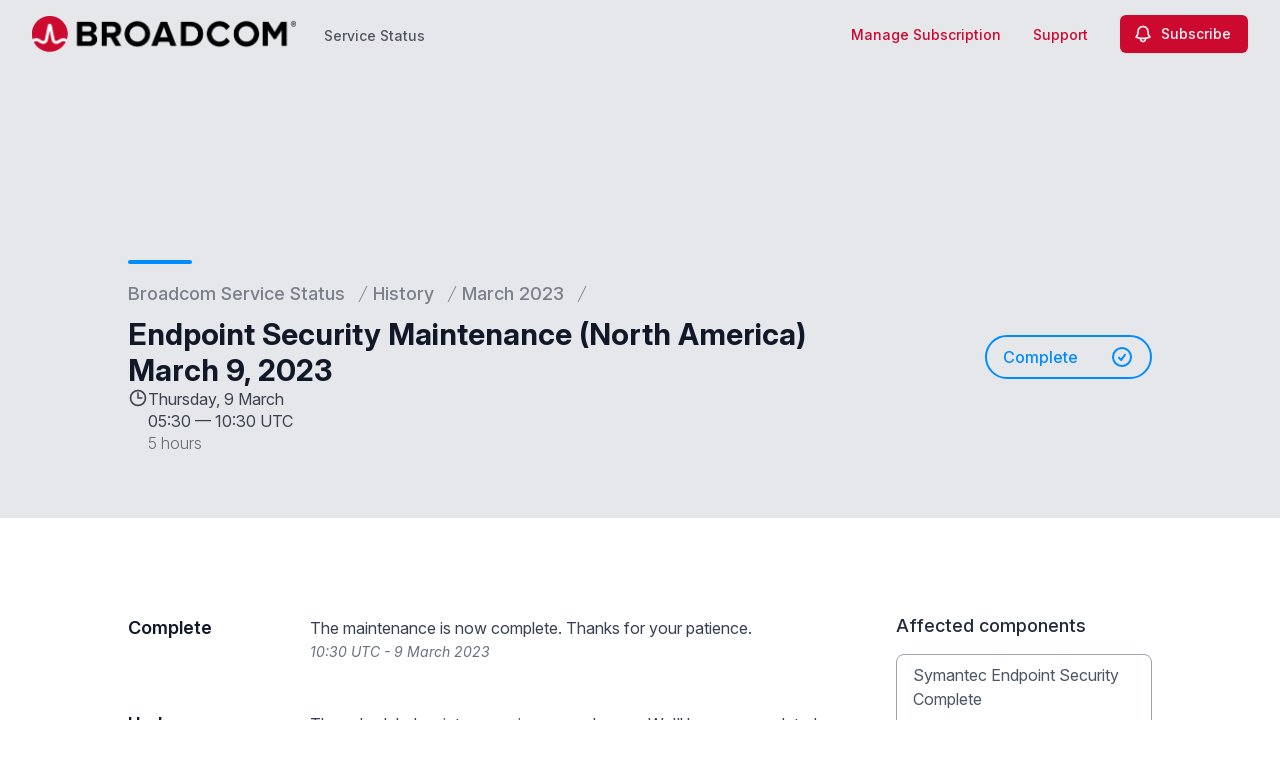

--- FILE ---
content_type: text/html; charset=utf-8
request_url: https://www.google.com/recaptcha/api2/anchor?ar=1&k=6Lc1z5MiAAAAAArBLreBfxilmog9tuu1Eqh2cCNM&co=aHR0cHM6Ly9zdGF0dXMuYnJvYWRjb20uY29tOjQ0Mw..&hl=en&v=PoyoqOPhxBO7pBk68S4YbpHZ&size=invisible&anchor-ms=20000&execute-ms=30000&cb=6yydfw8icij8
body_size: 48566
content:
<!DOCTYPE HTML><html dir="ltr" lang="en"><head><meta http-equiv="Content-Type" content="text/html; charset=UTF-8">
<meta http-equiv="X-UA-Compatible" content="IE=edge">
<title>reCAPTCHA</title>
<style type="text/css">
/* cyrillic-ext */
@font-face {
  font-family: 'Roboto';
  font-style: normal;
  font-weight: 400;
  font-stretch: 100%;
  src: url(//fonts.gstatic.com/s/roboto/v48/KFO7CnqEu92Fr1ME7kSn66aGLdTylUAMa3GUBHMdazTgWw.woff2) format('woff2');
  unicode-range: U+0460-052F, U+1C80-1C8A, U+20B4, U+2DE0-2DFF, U+A640-A69F, U+FE2E-FE2F;
}
/* cyrillic */
@font-face {
  font-family: 'Roboto';
  font-style: normal;
  font-weight: 400;
  font-stretch: 100%;
  src: url(//fonts.gstatic.com/s/roboto/v48/KFO7CnqEu92Fr1ME7kSn66aGLdTylUAMa3iUBHMdazTgWw.woff2) format('woff2');
  unicode-range: U+0301, U+0400-045F, U+0490-0491, U+04B0-04B1, U+2116;
}
/* greek-ext */
@font-face {
  font-family: 'Roboto';
  font-style: normal;
  font-weight: 400;
  font-stretch: 100%;
  src: url(//fonts.gstatic.com/s/roboto/v48/KFO7CnqEu92Fr1ME7kSn66aGLdTylUAMa3CUBHMdazTgWw.woff2) format('woff2');
  unicode-range: U+1F00-1FFF;
}
/* greek */
@font-face {
  font-family: 'Roboto';
  font-style: normal;
  font-weight: 400;
  font-stretch: 100%;
  src: url(//fonts.gstatic.com/s/roboto/v48/KFO7CnqEu92Fr1ME7kSn66aGLdTylUAMa3-UBHMdazTgWw.woff2) format('woff2');
  unicode-range: U+0370-0377, U+037A-037F, U+0384-038A, U+038C, U+038E-03A1, U+03A3-03FF;
}
/* math */
@font-face {
  font-family: 'Roboto';
  font-style: normal;
  font-weight: 400;
  font-stretch: 100%;
  src: url(//fonts.gstatic.com/s/roboto/v48/KFO7CnqEu92Fr1ME7kSn66aGLdTylUAMawCUBHMdazTgWw.woff2) format('woff2');
  unicode-range: U+0302-0303, U+0305, U+0307-0308, U+0310, U+0312, U+0315, U+031A, U+0326-0327, U+032C, U+032F-0330, U+0332-0333, U+0338, U+033A, U+0346, U+034D, U+0391-03A1, U+03A3-03A9, U+03B1-03C9, U+03D1, U+03D5-03D6, U+03F0-03F1, U+03F4-03F5, U+2016-2017, U+2034-2038, U+203C, U+2040, U+2043, U+2047, U+2050, U+2057, U+205F, U+2070-2071, U+2074-208E, U+2090-209C, U+20D0-20DC, U+20E1, U+20E5-20EF, U+2100-2112, U+2114-2115, U+2117-2121, U+2123-214F, U+2190, U+2192, U+2194-21AE, U+21B0-21E5, U+21F1-21F2, U+21F4-2211, U+2213-2214, U+2216-22FF, U+2308-230B, U+2310, U+2319, U+231C-2321, U+2336-237A, U+237C, U+2395, U+239B-23B7, U+23D0, U+23DC-23E1, U+2474-2475, U+25AF, U+25B3, U+25B7, U+25BD, U+25C1, U+25CA, U+25CC, U+25FB, U+266D-266F, U+27C0-27FF, U+2900-2AFF, U+2B0E-2B11, U+2B30-2B4C, U+2BFE, U+3030, U+FF5B, U+FF5D, U+1D400-1D7FF, U+1EE00-1EEFF;
}
/* symbols */
@font-face {
  font-family: 'Roboto';
  font-style: normal;
  font-weight: 400;
  font-stretch: 100%;
  src: url(//fonts.gstatic.com/s/roboto/v48/KFO7CnqEu92Fr1ME7kSn66aGLdTylUAMaxKUBHMdazTgWw.woff2) format('woff2');
  unicode-range: U+0001-000C, U+000E-001F, U+007F-009F, U+20DD-20E0, U+20E2-20E4, U+2150-218F, U+2190, U+2192, U+2194-2199, U+21AF, U+21E6-21F0, U+21F3, U+2218-2219, U+2299, U+22C4-22C6, U+2300-243F, U+2440-244A, U+2460-24FF, U+25A0-27BF, U+2800-28FF, U+2921-2922, U+2981, U+29BF, U+29EB, U+2B00-2BFF, U+4DC0-4DFF, U+FFF9-FFFB, U+10140-1018E, U+10190-1019C, U+101A0, U+101D0-101FD, U+102E0-102FB, U+10E60-10E7E, U+1D2C0-1D2D3, U+1D2E0-1D37F, U+1F000-1F0FF, U+1F100-1F1AD, U+1F1E6-1F1FF, U+1F30D-1F30F, U+1F315, U+1F31C, U+1F31E, U+1F320-1F32C, U+1F336, U+1F378, U+1F37D, U+1F382, U+1F393-1F39F, U+1F3A7-1F3A8, U+1F3AC-1F3AF, U+1F3C2, U+1F3C4-1F3C6, U+1F3CA-1F3CE, U+1F3D4-1F3E0, U+1F3ED, U+1F3F1-1F3F3, U+1F3F5-1F3F7, U+1F408, U+1F415, U+1F41F, U+1F426, U+1F43F, U+1F441-1F442, U+1F444, U+1F446-1F449, U+1F44C-1F44E, U+1F453, U+1F46A, U+1F47D, U+1F4A3, U+1F4B0, U+1F4B3, U+1F4B9, U+1F4BB, U+1F4BF, U+1F4C8-1F4CB, U+1F4D6, U+1F4DA, U+1F4DF, U+1F4E3-1F4E6, U+1F4EA-1F4ED, U+1F4F7, U+1F4F9-1F4FB, U+1F4FD-1F4FE, U+1F503, U+1F507-1F50B, U+1F50D, U+1F512-1F513, U+1F53E-1F54A, U+1F54F-1F5FA, U+1F610, U+1F650-1F67F, U+1F687, U+1F68D, U+1F691, U+1F694, U+1F698, U+1F6AD, U+1F6B2, U+1F6B9-1F6BA, U+1F6BC, U+1F6C6-1F6CF, U+1F6D3-1F6D7, U+1F6E0-1F6EA, U+1F6F0-1F6F3, U+1F6F7-1F6FC, U+1F700-1F7FF, U+1F800-1F80B, U+1F810-1F847, U+1F850-1F859, U+1F860-1F887, U+1F890-1F8AD, U+1F8B0-1F8BB, U+1F8C0-1F8C1, U+1F900-1F90B, U+1F93B, U+1F946, U+1F984, U+1F996, U+1F9E9, U+1FA00-1FA6F, U+1FA70-1FA7C, U+1FA80-1FA89, U+1FA8F-1FAC6, U+1FACE-1FADC, U+1FADF-1FAE9, U+1FAF0-1FAF8, U+1FB00-1FBFF;
}
/* vietnamese */
@font-face {
  font-family: 'Roboto';
  font-style: normal;
  font-weight: 400;
  font-stretch: 100%;
  src: url(//fonts.gstatic.com/s/roboto/v48/KFO7CnqEu92Fr1ME7kSn66aGLdTylUAMa3OUBHMdazTgWw.woff2) format('woff2');
  unicode-range: U+0102-0103, U+0110-0111, U+0128-0129, U+0168-0169, U+01A0-01A1, U+01AF-01B0, U+0300-0301, U+0303-0304, U+0308-0309, U+0323, U+0329, U+1EA0-1EF9, U+20AB;
}
/* latin-ext */
@font-face {
  font-family: 'Roboto';
  font-style: normal;
  font-weight: 400;
  font-stretch: 100%;
  src: url(//fonts.gstatic.com/s/roboto/v48/KFO7CnqEu92Fr1ME7kSn66aGLdTylUAMa3KUBHMdazTgWw.woff2) format('woff2');
  unicode-range: U+0100-02BA, U+02BD-02C5, U+02C7-02CC, U+02CE-02D7, U+02DD-02FF, U+0304, U+0308, U+0329, U+1D00-1DBF, U+1E00-1E9F, U+1EF2-1EFF, U+2020, U+20A0-20AB, U+20AD-20C0, U+2113, U+2C60-2C7F, U+A720-A7FF;
}
/* latin */
@font-face {
  font-family: 'Roboto';
  font-style: normal;
  font-weight: 400;
  font-stretch: 100%;
  src: url(//fonts.gstatic.com/s/roboto/v48/KFO7CnqEu92Fr1ME7kSn66aGLdTylUAMa3yUBHMdazQ.woff2) format('woff2');
  unicode-range: U+0000-00FF, U+0131, U+0152-0153, U+02BB-02BC, U+02C6, U+02DA, U+02DC, U+0304, U+0308, U+0329, U+2000-206F, U+20AC, U+2122, U+2191, U+2193, U+2212, U+2215, U+FEFF, U+FFFD;
}
/* cyrillic-ext */
@font-face {
  font-family: 'Roboto';
  font-style: normal;
  font-weight: 500;
  font-stretch: 100%;
  src: url(//fonts.gstatic.com/s/roboto/v48/KFO7CnqEu92Fr1ME7kSn66aGLdTylUAMa3GUBHMdazTgWw.woff2) format('woff2');
  unicode-range: U+0460-052F, U+1C80-1C8A, U+20B4, U+2DE0-2DFF, U+A640-A69F, U+FE2E-FE2F;
}
/* cyrillic */
@font-face {
  font-family: 'Roboto';
  font-style: normal;
  font-weight: 500;
  font-stretch: 100%;
  src: url(//fonts.gstatic.com/s/roboto/v48/KFO7CnqEu92Fr1ME7kSn66aGLdTylUAMa3iUBHMdazTgWw.woff2) format('woff2');
  unicode-range: U+0301, U+0400-045F, U+0490-0491, U+04B0-04B1, U+2116;
}
/* greek-ext */
@font-face {
  font-family: 'Roboto';
  font-style: normal;
  font-weight: 500;
  font-stretch: 100%;
  src: url(//fonts.gstatic.com/s/roboto/v48/KFO7CnqEu92Fr1ME7kSn66aGLdTylUAMa3CUBHMdazTgWw.woff2) format('woff2');
  unicode-range: U+1F00-1FFF;
}
/* greek */
@font-face {
  font-family: 'Roboto';
  font-style: normal;
  font-weight: 500;
  font-stretch: 100%;
  src: url(//fonts.gstatic.com/s/roboto/v48/KFO7CnqEu92Fr1ME7kSn66aGLdTylUAMa3-UBHMdazTgWw.woff2) format('woff2');
  unicode-range: U+0370-0377, U+037A-037F, U+0384-038A, U+038C, U+038E-03A1, U+03A3-03FF;
}
/* math */
@font-face {
  font-family: 'Roboto';
  font-style: normal;
  font-weight: 500;
  font-stretch: 100%;
  src: url(//fonts.gstatic.com/s/roboto/v48/KFO7CnqEu92Fr1ME7kSn66aGLdTylUAMawCUBHMdazTgWw.woff2) format('woff2');
  unicode-range: U+0302-0303, U+0305, U+0307-0308, U+0310, U+0312, U+0315, U+031A, U+0326-0327, U+032C, U+032F-0330, U+0332-0333, U+0338, U+033A, U+0346, U+034D, U+0391-03A1, U+03A3-03A9, U+03B1-03C9, U+03D1, U+03D5-03D6, U+03F0-03F1, U+03F4-03F5, U+2016-2017, U+2034-2038, U+203C, U+2040, U+2043, U+2047, U+2050, U+2057, U+205F, U+2070-2071, U+2074-208E, U+2090-209C, U+20D0-20DC, U+20E1, U+20E5-20EF, U+2100-2112, U+2114-2115, U+2117-2121, U+2123-214F, U+2190, U+2192, U+2194-21AE, U+21B0-21E5, U+21F1-21F2, U+21F4-2211, U+2213-2214, U+2216-22FF, U+2308-230B, U+2310, U+2319, U+231C-2321, U+2336-237A, U+237C, U+2395, U+239B-23B7, U+23D0, U+23DC-23E1, U+2474-2475, U+25AF, U+25B3, U+25B7, U+25BD, U+25C1, U+25CA, U+25CC, U+25FB, U+266D-266F, U+27C0-27FF, U+2900-2AFF, U+2B0E-2B11, U+2B30-2B4C, U+2BFE, U+3030, U+FF5B, U+FF5D, U+1D400-1D7FF, U+1EE00-1EEFF;
}
/* symbols */
@font-face {
  font-family: 'Roboto';
  font-style: normal;
  font-weight: 500;
  font-stretch: 100%;
  src: url(//fonts.gstatic.com/s/roboto/v48/KFO7CnqEu92Fr1ME7kSn66aGLdTylUAMaxKUBHMdazTgWw.woff2) format('woff2');
  unicode-range: U+0001-000C, U+000E-001F, U+007F-009F, U+20DD-20E0, U+20E2-20E4, U+2150-218F, U+2190, U+2192, U+2194-2199, U+21AF, U+21E6-21F0, U+21F3, U+2218-2219, U+2299, U+22C4-22C6, U+2300-243F, U+2440-244A, U+2460-24FF, U+25A0-27BF, U+2800-28FF, U+2921-2922, U+2981, U+29BF, U+29EB, U+2B00-2BFF, U+4DC0-4DFF, U+FFF9-FFFB, U+10140-1018E, U+10190-1019C, U+101A0, U+101D0-101FD, U+102E0-102FB, U+10E60-10E7E, U+1D2C0-1D2D3, U+1D2E0-1D37F, U+1F000-1F0FF, U+1F100-1F1AD, U+1F1E6-1F1FF, U+1F30D-1F30F, U+1F315, U+1F31C, U+1F31E, U+1F320-1F32C, U+1F336, U+1F378, U+1F37D, U+1F382, U+1F393-1F39F, U+1F3A7-1F3A8, U+1F3AC-1F3AF, U+1F3C2, U+1F3C4-1F3C6, U+1F3CA-1F3CE, U+1F3D4-1F3E0, U+1F3ED, U+1F3F1-1F3F3, U+1F3F5-1F3F7, U+1F408, U+1F415, U+1F41F, U+1F426, U+1F43F, U+1F441-1F442, U+1F444, U+1F446-1F449, U+1F44C-1F44E, U+1F453, U+1F46A, U+1F47D, U+1F4A3, U+1F4B0, U+1F4B3, U+1F4B9, U+1F4BB, U+1F4BF, U+1F4C8-1F4CB, U+1F4D6, U+1F4DA, U+1F4DF, U+1F4E3-1F4E6, U+1F4EA-1F4ED, U+1F4F7, U+1F4F9-1F4FB, U+1F4FD-1F4FE, U+1F503, U+1F507-1F50B, U+1F50D, U+1F512-1F513, U+1F53E-1F54A, U+1F54F-1F5FA, U+1F610, U+1F650-1F67F, U+1F687, U+1F68D, U+1F691, U+1F694, U+1F698, U+1F6AD, U+1F6B2, U+1F6B9-1F6BA, U+1F6BC, U+1F6C6-1F6CF, U+1F6D3-1F6D7, U+1F6E0-1F6EA, U+1F6F0-1F6F3, U+1F6F7-1F6FC, U+1F700-1F7FF, U+1F800-1F80B, U+1F810-1F847, U+1F850-1F859, U+1F860-1F887, U+1F890-1F8AD, U+1F8B0-1F8BB, U+1F8C0-1F8C1, U+1F900-1F90B, U+1F93B, U+1F946, U+1F984, U+1F996, U+1F9E9, U+1FA00-1FA6F, U+1FA70-1FA7C, U+1FA80-1FA89, U+1FA8F-1FAC6, U+1FACE-1FADC, U+1FADF-1FAE9, U+1FAF0-1FAF8, U+1FB00-1FBFF;
}
/* vietnamese */
@font-face {
  font-family: 'Roboto';
  font-style: normal;
  font-weight: 500;
  font-stretch: 100%;
  src: url(//fonts.gstatic.com/s/roboto/v48/KFO7CnqEu92Fr1ME7kSn66aGLdTylUAMa3OUBHMdazTgWw.woff2) format('woff2');
  unicode-range: U+0102-0103, U+0110-0111, U+0128-0129, U+0168-0169, U+01A0-01A1, U+01AF-01B0, U+0300-0301, U+0303-0304, U+0308-0309, U+0323, U+0329, U+1EA0-1EF9, U+20AB;
}
/* latin-ext */
@font-face {
  font-family: 'Roboto';
  font-style: normal;
  font-weight: 500;
  font-stretch: 100%;
  src: url(//fonts.gstatic.com/s/roboto/v48/KFO7CnqEu92Fr1ME7kSn66aGLdTylUAMa3KUBHMdazTgWw.woff2) format('woff2');
  unicode-range: U+0100-02BA, U+02BD-02C5, U+02C7-02CC, U+02CE-02D7, U+02DD-02FF, U+0304, U+0308, U+0329, U+1D00-1DBF, U+1E00-1E9F, U+1EF2-1EFF, U+2020, U+20A0-20AB, U+20AD-20C0, U+2113, U+2C60-2C7F, U+A720-A7FF;
}
/* latin */
@font-face {
  font-family: 'Roboto';
  font-style: normal;
  font-weight: 500;
  font-stretch: 100%;
  src: url(//fonts.gstatic.com/s/roboto/v48/KFO7CnqEu92Fr1ME7kSn66aGLdTylUAMa3yUBHMdazQ.woff2) format('woff2');
  unicode-range: U+0000-00FF, U+0131, U+0152-0153, U+02BB-02BC, U+02C6, U+02DA, U+02DC, U+0304, U+0308, U+0329, U+2000-206F, U+20AC, U+2122, U+2191, U+2193, U+2212, U+2215, U+FEFF, U+FFFD;
}
/* cyrillic-ext */
@font-face {
  font-family: 'Roboto';
  font-style: normal;
  font-weight: 900;
  font-stretch: 100%;
  src: url(//fonts.gstatic.com/s/roboto/v48/KFO7CnqEu92Fr1ME7kSn66aGLdTylUAMa3GUBHMdazTgWw.woff2) format('woff2');
  unicode-range: U+0460-052F, U+1C80-1C8A, U+20B4, U+2DE0-2DFF, U+A640-A69F, U+FE2E-FE2F;
}
/* cyrillic */
@font-face {
  font-family: 'Roboto';
  font-style: normal;
  font-weight: 900;
  font-stretch: 100%;
  src: url(//fonts.gstatic.com/s/roboto/v48/KFO7CnqEu92Fr1ME7kSn66aGLdTylUAMa3iUBHMdazTgWw.woff2) format('woff2');
  unicode-range: U+0301, U+0400-045F, U+0490-0491, U+04B0-04B1, U+2116;
}
/* greek-ext */
@font-face {
  font-family: 'Roboto';
  font-style: normal;
  font-weight: 900;
  font-stretch: 100%;
  src: url(//fonts.gstatic.com/s/roboto/v48/KFO7CnqEu92Fr1ME7kSn66aGLdTylUAMa3CUBHMdazTgWw.woff2) format('woff2');
  unicode-range: U+1F00-1FFF;
}
/* greek */
@font-face {
  font-family: 'Roboto';
  font-style: normal;
  font-weight: 900;
  font-stretch: 100%;
  src: url(//fonts.gstatic.com/s/roboto/v48/KFO7CnqEu92Fr1ME7kSn66aGLdTylUAMa3-UBHMdazTgWw.woff2) format('woff2');
  unicode-range: U+0370-0377, U+037A-037F, U+0384-038A, U+038C, U+038E-03A1, U+03A3-03FF;
}
/* math */
@font-face {
  font-family: 'Roboto';
  font-style: normal;
  font-weight: 900;
  font-stretch: 100%;
  src: url(//fonts.gstatic.com/s/roboto/v48/KFO7CnqEu92Fr1ME7kSn66aGLdTylUAMawCUBHMdazTgWw.woff2) format('woff2');
  unicode-range: U+0302-0303, U+0305, U+0307-0308, U+0310, U+0312, U+0315, U+031A, U+0326-0327, U+032C, U+032F-0330, U+0332-0333, U+0338, U+033A, U+0346, U+034D, U+0391-03A1, U+03A3-03A9, U+03B1-03C9, U+03D1, U+03D5-03D6, U+03F0-03F1, U+03F4-03F5, U+2016-2017, U+2034-2038, U+203C, U+2040, U+2043, U+2047, U+2050, U+2057, U+205F, U+2070-2071, U+2074-208E, U+2090-209C, U+20D0-20DC, U+20E1, U+20E5-20EF, U+2100-2112, U+2114-2115, U+2117-2121, U+2123-214F, U+2190, U+2192, U+2194-21AE, U+21B0-21E5, U+21F1-21F2, U+21F4-2211, U+2213-2214, U+2216-22FF, U+2308-230B, U+2310, U+2319, U+231C-2321, U+2336-237A, U+237C, U+2395, U+239B-23B7, U+23D0, U+23DC-23E1, U+2474-2475, U+25AF, U+25B3, U+25B7, U+25BD, U+25C1, U+25CA, U+25CC, U+25FB, U+266D-266F, U+27C0-27FF, U+2900-2AFF, U+2B0E-2B11, U+2B30-2B4C, U+2BFE, U+3030, U+FF5B, U+FF5D, U+1D400-1D7FF, U+1EE00-1EEFF;
}
/* symbols */
@font-face {
  font-family: 'Roboto';
  font-style: normal;
  font-weight: 900;
  font-stretch: 100%;
  src: url(//fonts.gstatic.com/s/roboto/v48/KFO7CnqEu92Fr1ME7kSn66aGLdTylUAMaxKUBHMdazTgWw.woff2) format('woff2');
  unicode-range: U+0001-000C, U+000E-001F, U+007F-009F, U+20DD-20E0, U+20E2-20E4, U+2150-218F, U+2190, U+2192, U+2194-2199, U+21AF, U+21E6-21F0, U+21F3, U+2218-2219, U+2299, U+22C4-22C6, U+2300-243F, U+2440-244A, U+2460-24FF, U+25A0-27BF, U+2800-28FF, U+2921-2922, U+2981, U+29BF, U+29EB, U+2B00-2BFF, U+4DC0-4DFF, U+FFF9-FFFB, U+10140-1018E, U+10190-1019C, U+101A0, U+101D0-101FD, U+102E0-102FB, U+10E60-10E7E, U+1D2C0-1D2D3, U+1D2E0-1D37F, U+1F000-1F0FF, U+1F100-1F1AD, U+1F1E6-1F1FF, U+1F30D-1F30F, U+1F315, U+1F31C, U+1F31E, U+1F320-1F32C, U+1F336, U+1F378, U+1F37D, U+1F382, U+1F393-1F39F, U+1F3A7-1F3A8, U+1F3AC-1F3AF, U+1F3C2, U+1F3C4-1F3C6, U+1F3CA-1F3CE, U+1F3D4-1F3E0, U+1F3ED, U+1F3F1-1F3F3, U+1F3F5-1F3F7, U+1F408, U+1F415, U+1F41F, U+1F426, U+1F43F, U+1F441-1F442, U+1F444, U+1F446-1F449, U+1F44C-1F44E, U+1F453, U+1F46A, U+1F47D, U+1F4A3, U+1F4B0, U+1F4B3, U+1F4B9, U+1F4BB, U+1F4BF, U+1F4C8-1F4CB, U+1F4D6, U+1F4DA, U+1F4DF, U+1F4E3-1F4E6, U+1F4EA-1F4ED, U+1F4F7, U+1F4F9-1F4FB, U+1F4FD-1F4FE, U+1F503, U+1F507-1F50B, U+1F50D, U+1F512-1F513, U+1F53E-1F54A, U+1F54F-1F5FA, U+1F610, U+1F650-1F67F, U+1F687, U+1F68D, U+1F691, U+1F694, U+1F698, U+1F6AD, U+1F6B2, U+1F6B9-1F6BA, U+1F6BC, U+1F6C6-1F6CF, U+1F6D3-1F6D7, U+1F6E0-1F6EA, U+1F6F0-1F6F3, U+1F6F7-1F6FC, U+1F700-1F7FF, U+1F800-1F80B, U+1F810-1F847, U+1F850-1F859, U+1F860-1F887, U+1F890-1F8AD, U+1F8B0-1F8BB, U+1F8C0-1F8C1, U+1F900-1F90B, U+1F93B, U+1F946, U+1F984, U+1F996, U+1F9E9, U+1FA00-1FA6F, U+1FA70-1FA7C, U+1FA80-1FA89, U+1FA8F-1FAC6, U+1FACE-1FADC, U+1FADF-1FAE9, U+1FAF0-1FAF8, U+1FB00-1FBFF;
}
/* vietnamese */
@font-face {
  font-family: 'Roboto';
  font-style: normal;
  font-weight: 900;
  font-stretch: 100%;
  src: url(//fonts.gstatic.com/s/roboto/v48/KFO7CnqEu92Fr1ME7kSn66aGLdTylUAMa3OUBHMdazTgWw.woff2) format('woff2');
  unicode-range: U+0102-0103, U+0110-0111, U+0128-0129, U+0168-0169, U+01A0-01A1, U+01AF-01B0, U+0300-0301, U+0303-0304, U+0308-0309, U+0323, U+0329, U+1EA0-1EF9, U+20AB;
}
/* latin-ext */
@font-face {
  font-family: 'Roboto';
  font-style: normal;
  font-weight: 900;
  font-stretch: 100%;
  src: url(//fonts.gstatic.com/s/roboto/v48/KFO7CnqEu92Fr1ME7kSn66aGLdTylUAMa3KUBHMdazTgWw.woff2) format('woff2');
  unicode-range: U+0100-02BA, U+02BD-02C5, U+02C7-02CC, U+02CE-02D7, U+02DD-02FF, U+0304, U+0308, U+0329, U+1D00-1DBF, U+1E00-1E9F, U+1EF2-1EFF, U+2020, U+20A0-20AB, U+20AD-20C0, U+2113, U+2C60-2C7F, U+A720-A7FF;
}
/* latin */
@font-face {
  font-family: 'Roboto';
  font-style: normal;
  font-weight: 900;
  font-stretch: 100%;
  src: url(//fonts.gstatic.com/s/roboto/v48/KFO7CnqEu92Fr1ME7kSn66aGLdTylUAMa3yUBHMdazQ.woff2) format('woff2');
  unicode-range: U+0000-00FF, U+0131, U+0152-0153, U+02BB-02BC, U+02C6, U+02DA, U+02DC, U+0304, U+0308, U+0329, U+2000-206F, U+20AC, U+2122, U+2191, U+2193, U+2212, U+2215, U+FEFF, U+FFFD;
}

</style>
<link rel="stylesheet" type="text/css" href="https://www.gstatic.com/recaptcha/releases/PoyoqOPhxBO7pBk68S4YbpHZ/styles__ltr.css">
<script nonce="ZCIEbHXZmRGt0KjZPhdnLw" type="text/javascript">window['__recaptcha_api'] = 'https://www.google.com/recaptcha/api2/';</script>
<script type="text/javascript" src="https://www.gstatic.com/recaptcha/releases/PoyoqOPhxBO7pBk68S4YbpHZ/recaptcha__en.js" nonce="ZCIEbHXZmRGt0KjZPhdnLw">
      
    </script></head>
<body><div id="rc-anchor-alert" class="rc-anchor-alert"></div>
<input type="hidden" id="recaptcha-token" value="[base64]">
<script type="text/javascript" nonce="ZCIEbHXZmRGt0KjZPhdnLw">
      recaptcha.anchor.Main.init("[\x22ainput\x22,[\x22bgdata\x22,\x22\x22,\[base64]/[base64]/[base64]/bmV3IHJbeF0oY1swXSk6RT09Mj9uZXcgclt4XShjWzBdLGNbMV0pOkU9PTM/bmV3IHJbeF0oY1swXSxjWzFdLGNbMl0pOkU9PTQ/[base64]/[base64]/[base64]/[base64]/[base64]/[base64]/[base64]/[base64]\x22,\[base64]\x22,\x22bVtVw74Rwow6wr7DksKOw7fDlXVGw7EKw7nDhh07dsOVwpx/esKfIkbCgiDDsEoqesKfTXbCmxJkIsKnOsKNw6HCqwTDqFotwqEEwqZ7w7Nkw6XDtsO1w6/DvcK/fBfDpjA2U257FxIhwoBfwokLwr1Gw5tcPh7CthTCpcK0wos+w7Niw4fClUQAw4bCixnDm8Kaw7nClErDqTDCgsOdFR1HM8OHw6dDwqjCtcOPwoEtwrZBw5sxSMOXwo/Dq8KAJ3rCkMOnwo01w5rDmQkGw6rDn8K3CEQzYRPCsDN3cMOFW13DhsKQwqzCvBXCm8OYw4TCvcKowpIYVMKUZ8KiK8OZwqrDglJ2wpRSwrXCt2kwEsKaZ8KyVijCsFAzJsKVwpzDlsOrHhcsPU3Cim/CvnbCvHQkO8OwbMOlV2HCkmTDqQHDt2HDmMOPT8OCwqLChcOHwrV4ACzDj8OSK8OlwpHCs8KNOMK/RSRHeEDDjsOjD8O/OVYyw7x1w7HDtToNw5vDlsK+wr4uw5ogaUQpDjFwwpphwqnCr2U7csKJw6rCrREJPArDohZPAMKqfcOJfxzDocOGwpAwAcKVLiRNw7Ezw53Dt8OKBTPDkVfDjcK3C3gAw53Cn8Kfw5vCm8OKwqXCv1s8wq/CiyPCq8OXFENzXSkAwozCicOkw67Cv8KCw4EVYR5zcVUWwpPCmVvDtlrCrsOuw4vDlsKLX2jDkkzCssOUw4rDscKOwoEqGxXClhorCiDCv8OLMnvCk23Cu8OBwr3CjlkjeTlow77DoUTCmAhHOVVmw5TDjQd/[base64]/CgMO4SQgoV8OudxE/w51+w4RfczYNbMOsUxNlWMKTNxHDkG7Cg8Khw553w73CvcK/w4PCmsKYUm4jwohsd8KnJwfDhsKLwp5aYwtfwq3CpjPDohIUIcOMwplPwq1tesK/TMOawrHDh0cEdzleY1bDh1DCrnbCgcONwqfDk8KKFcKSO01Ewo3DrDomKcKsw7bChmkANUvChw5swq1DGMKrCg3DtcOoA8KYaSV0Yw0GMsOVMzPCncOWw7k/[base64]/w4jChMKeYmPDl8KiWMKawqxcwp8hw7PCoUMtwoRfwpXDrRJnw4bDhcOdwrpuVSbDmFAvw6XCqEHDjEbCn8O5JsKzSMO6wo/CocKMwqPChcKHLsKQwrLCqMKiw59fw4xvXjR1Z0EMdMOyCznDr8KpVsK3w4lRFzR1wosUFcONL8KhUcK7w7Aewr9dIMOwwr84NMKqw4wnw5U7S8K2CcOSDcOYJVBEw6jCgFLDnsK0wo/[base64]/wocvXy0GAsKQwobCsi7DhsOJwp4wVcK4KQ44w4zDoQDDqijCsz7CjcOkw4dgVMO9woPCs8KxUsK8wp5Lw6nCvkDDu8OnMcKcwpcwwr1mDloMwrbCjsOZHkp8w6V+wpTDuydlw6gsS2IOw6t9wobDtcOEZGA/ZFPDrMOpwpd/[base64]/CuMOga1sKw57CucKXw7A/wr0Rw7/DoyhAwqnDn3Vpw6TCkMOrNcKzwpEDYMKSwo9Yw4YJw5HDuMOsw6lHBsOdw4nCtcKFw75ewp7ChcOtw6bDl1/CrxEmPSHDqGpicDZxAcOOU8OTw54lwrFEw4HDrS0Mw48EwrDDryzCm8K+wpPDm8OJPMOFw4hYwo5iGXVLNMOXw7E2w5PDjcOZwpTCiF7DjcOVOxI9YcK5BQ1Ddy42ew7DmAE/w4PCl3Y+CsKmA8O1w6jCt2vCkEcUwqMvR8OFGQxbwpRGMXPDuMKKw6pGwrpXX1rDnU8kWsKhw7ZPM8OyD0rCn8KGwo/DhjXDtcO6wrVqwr1wVMOvQ8KCw6rDnsKXXDDCqcO6w6zDlMOuGCjCj1TDkRZzwpUXwpXCrMOIQlrDkh7Cl8OlBTrCrsOrwqZhGMO/w6Ypw6kVOD8FbcK8AEjCnMOTw456w5bCpMKIw71MLAzDhU/ClwVow6YDwqFDPAADw49JIzDDnhQfw6/DhsK1eBJNwpNCw4MAwqLDnibChwDCs8OOw5DDssKGK1R0McKwwrPDtnbDui47IMOTB8Ofw6ELB8OFwpLCkMK9w6fDr8OhCVBZaB/[base64]/CnMKVwp/[base64]/wrtMMmjDi8OtUk3Dn8Ocw7gnIsOYw6nChxp+AMKyHE/DnhDCt8KgdRtKw45ATDHDugQTwqTCkhrCpFhmwoNUw7LDsSQ+CcO8dcKPwqcRwoEuwrU6wr3Dv8Kuw7PDgxvDu8OrHTnCqMOISMKuZFTCsiFrw4tdEcKQw5vDg8OIw6k8w55mw49IGm/DjWbCu1VTw4HDm8O/WsOsOWkRwp46wqTCs8KMwq7CmMKAw4DCmsK8wqNFw4oYGCB0wpsoM8KUwpXDkSI6KDAkXcO8wprDv8O8CEXDtWPDqC1gAsKtw7LDkcKEwrHDv0E0wqTCq8OCdMKkwpAXKSjCq8OnbyUvw7PDtAvDvD1XwoNmBlBzfGbDnD/CvMKsHCjDqMK8wrc1S8OKworDsMOnw7DCoMK9wpDCr2/[base64]/DncKqw7TCkTFBwrzCt1lNKA7ChBHCoEchw7zCjsORY8O9wrvDlMKzw64UU2bCvQXCo8Kcw7fCoy81wpEYUsOBw77CusKww5HCqMOUJcO/GcOnw63Cl8O1w6fCvSjCk2MFw5fChi/[base64]/CnsOxECtHw7INesKVMMOfworDmx07H1fDrTcNw4E2wr0mZBcfRcKFPcKqw5Qbw64Aw69aVcKjwqtkw5FCEMKWW8KFwrF0wo/CvsOEZDpYBGzCucOBwp3ClcOjw6LDlsOCwqBfNSnCucOeZsKQw7TCjncWesO4w7ITK2nCtsKlwr/DnRrDu8O/FTvDgCzCt0FBZsOgGynDmcOcw5YpwqrDkUglEUR4GcOXwrMtV8Kww581U0PClsKGUm3Dp8Ogw6ZZw4vDn8KBw6hwNy54w6HClmhXw4tiR3gdw6nDkMK2w6nDuMKDwqYXwpzCuiQxwoHCjsKyNsOxw79sR8OFBgPChybCoMKvwr/CnmtjfsO1w55WN3EmdGjCscOHUU/DkMKuwqF2w58MNlnDrxgXwpPDnMK4w4XCu8Kvw4Z/enBbHxwmJCvCnsOoBFl2w6rDgzPCpV1nwr02wpFnw5XDlMOWw7kww5vCiMOgw7PDjgzClB/DshRnwpFMBXDCpsO2w4DCg8KPw6bCusKiQ8Kvd8KDw5LCu1zDicKZwrdqw7nCpENgwoDDvMKsIGUzwrrCuXHDswHCs8OVwpnCjVgzwppWwofCocOWHMKXZ8OOW35eeRMYcsOFwqQew682Y0AyVcO3ImNfO0PDiwFRb8OROxYgJsKoAnXCmnvCn144w4RHw6/ClcKyw4law6TDngwaNRVswpHCosKsw53Cp0fDkXvDk8OqwrFGw4HCnA5hw7jCpR3DkcKpw5rDnW4pwrYPw51Vw4jDkgLDtEXDt3nDhMKRJzfDusK6wo/Dn3svwp4IDcKxwpx9CsKgfsOZw4/CsMOiMS/[base64]/CjEjDmMKowooXTVFFAnAIw77DhcKzZDPDiS4eVMO1wqhPw5Urw5J5KWjCtcOXMBrCnMKhLMOxw4bDiDR+w4/CvGF5wppzwpLChS/Dq8OUwrN2PMKkwqXCrsO7w7LCqsKPwq9/IT/[base64]/Dmw7CqmpJw4waw4waDDDCl8KNwrbCscOyCUTDux7Dk8KdwpbCqWxlw7LDg8KmG8KJQcOCwpzDjXFQwqfCnQjCpsOQwqzDjsKGBsKWYQFvw63CiidrwogPw7NlO3NfRHPDlsK2wqVBVGhWw6/CugnDsT7DjyYBMU90CikVwoJEw7/[base64]/Cr8Kdw5dsw78AHcKwMkfDlcOnVMO0w57DgUrCrsOVwoBhH8OXO2nCv8O/GDtnA8OowrnCtzzDuMKHAQQNw4TDgTfCqcKLwpLDm8OOIg7ClsOpw6PCukvCnAFfw7zDv8O0wpcGw69JwqnCsMKcw6XDtQbDisOLw5vDlnNkw6pRw7wlwpvDt8KBRMKGw5orJsOaTsK1UTPCtMKTwq8Uw6rCiyDCpD8/VgnCkysOw5jDoDkjTwfCgCvCpcOnHcKMwp06eAfDlcKLaXVjw4zCscOtw5bCmMOkY8OywrFfKmHCt8OPM044w7XDmUjDj8KDwq/Du1zDmX/[base64]/[base64]/CvDfDsxkPCD/CoTp/[base64]/CoEhvLg7DqMO+bB7CrMOgw5LCkxNCwrvDvMOYwrgIw5XCgsOqw5jCs8KLCcK1ZBYYScOsw7sRblrChcOOw4vCmmzDoMKOw67CqcK4e0tqVB7CuR/DgsKDGj/Dkz7DjS3DvcOOw6xFw5xzw6XCscKnwpnCh8KrSmPDrsK+wo1ZAicwwoQ/[base64]/CrGgfTcOCTQ5Cwo7DliXDt8Kow7fCisO1w7Q6AsOAwqDCv8KGMcO9w6UWwqbDn8OQwq7CmcKxQSE1w6NoYnPCvUbCvHLDkSbDilDCqMO7fiZWw6DDs0vChXkvNVDCicOMJcK+woPClsK/Y8OywrfDhsKsw6ZjbBAjdGEacy0Iw5fDq8O2wrvDn2oMflM7wrTCnnlZacOZCkJYGcKnPn0tfhbCq8OZwqIBH37Di3jDu3jDpcOWV8OTwr4TcsO6wrXDoGnCtkLDpjzDocKVLkY/wp07wp/CuFTDjAYLw4RWMSohJcKxLsOqw6bClMOlewfDocK2fsOWwp01TMKhw5YBw5XDsykoa8KnUA9hVcOcwqx9w7XCrn3CiRYLAnnDncKTw4wFwqXCqlXCk8OuwpAMw6dKCC/Cqi5AwpnCtsODPsKXw7hzw6IBdMOBVVsGw6rDhCvDk8OZw4ord14FJ1/CtlrCuysdwp3DpxrCl8OkeFvDg8K2d37Cg8KiPlpvw4nCosOMw73DucORfQ4JTcOaw4AUHAohwpsyecKeV8K6wr9HXMKzBicLYsO8EsKow5PCksONw6MVNcKjeSnDk8OgYSHDscKnw6HCvDrCusO+AAsENsO/[base64]/w7ZxDsKEB8Oww4pufV0MO8O3w6Fpd8KYw5TCmMOUKcKHO8OVw4DCrUgFYj8Ew68sD0DDlHvDpHF4w4/DjxkLJcOEw57DmcKqwpQmw77DmkcBLcKcSsKewqJTwq7Ds8Odwr/Cu8Omw6HCrsOuWmvCixl/XMKePXoracOoFsKbworDp8OrRifCuCnDnSjDnDlSwpcNw78mLcOUwpDDh2dZNldMw7sEBiVfwrzCjm9Dw5AZwoZ8wqBaWcOIf3Mwwp3DskbCmsOSwqfChcOBwqtlIC/[base64]/Dums1bmlgfMKrwopuw4F6w6MFO0zCrkcwwpRBekvCtRfDij/[base64]/w5Q/[base64]/woxrbMOnTQnCvcKMwo3CscKSwoUcG0nCgVjDqsO6NDsiwp/DhsKKMwrCk07Doit2w43Cg8OCbhdCYVIrwpoNw4XCth4+wr5EesOqwqIhw7c7w5fCtgFUw5s9wo/[base64]/DosK8w7DDscOvwpLDtCFyw4BmFcOgw7TDhw3DkMOoV8OWw7dEw54Lw6V1wrRzfUrDqmQNw6gtT8Oowp11EsKtP8OOEj0dw5bDgA/CnkjCilbDkUHCqG3Dn3wYXDrCiFPDhWd+ZMOnwq82wo52wqY+wr1Nw59TQ8O5MDfDiU59AsK+w6M1ZCdEwqtCOcKmw4xbw73CtMOjwoZnDsOLwpElOMKAwr3DgMKew63CoiRPwrbCkBoEH8KJFsKna8KOw6tkw68Ew4djF1/CocOaHlPClsKmNQxTw4fDjgJZUwLCvcO4wrwrwo8vNip/asOKwrDDnXLDocOZdMKjXsKfQcObPn7CisOCw57Dmwkrw4vDj8KGwqrDpx16wqDDj8O8wopewpA4w5PDsUFHFnzCjMKWTcKLwrQAw6/DnAbDsXQ0w6ZYw7jChAXDngJ1B8OFN1DDi8ONIzHDpVsnB8Kow47DrcKyV8O1GEVewrpxD8KXw4LCvcKMw5PCgsOrdxgmwpLCqHZtLcK9w6/[base64]/CmCN8wqPDow5jGcO8GQdcwr3DpcOHw7fDmWpEWcOIeMOcwpwHDcOYLC8ZwrsMecOSwodTw7c3w47ChWMXw4jDmcKCw7DCkcO3Jlk3BsORBxvDnn7DhQpIwrHClcKRwoTDnC7DlMKXLznDrsKgwovDrMOySwvChHzCtFIVwpbDhsK+OcKsWsKLw5oDwpPDgsOuwqoHw7/[base64]/[base64]/w4jCqBbDmsOBw7EDwoseD3jCtsKfAcOaADLCq8K5TGnCnMK5w4dECxtrwrcEGhR/MsOaw7x3w5vCjMKdw55Kb2DCmGMIwp5zw4sJw5Y0wr4Xw43CgcObw54TScOSJi7DjsKdwqFrwpvDoinDm8OEw5s6OWZgw6bDt8KSwoxgJDF8w7fCoj3CnMODacKYw47CsEARwqdcw7BZwovCusKnw7d6Q1PDsh7DhS3CvcKue8KywoQgw6PDisOzCinCt2/CrWvCnVDCksK5UsKlVsOucgDDusKuwpbCosO9AcO3w4jDncODecKrMMKFe8Okw6lVb8O6PMO3wrPCiMKlwqRtwq1FwotTw5sPw7XCl8KMw5LCg8OJYjMhYyMSX0xowq8Vw7/[base64]/wo3CvX3CqArDscOqwrbDn23CmsK9O8KYw5YBwoHCtEVuEic3FMK4FDxYGMO/[base64]/[base64]/wp/CkMOcw6J9w5VBNcObwoTDksKNAsKuwqvDk3/DoA7CocOIwr/Dnwp2Hw1dwp3DsiPDtMKGLwfCsTpnw6HDvgrCiGsSw5Z1wq3DgcOYwrpIwovCoiHDoMO+wq8SGA09wplwKMKpw57CrEnDuRrCuDDCssOAw7lDwq/DuMKSwr/[base64]/w7XCvMOyIUdeAkfCpcOxN14UbUMHBi9iwo/[base64]/wpzDpsK+FMKzwoAycsO9VMKGw7TDg1lRaEfChnbDuxnDsMKww5bDncOWwpR9w5ULVzHDmjXCkmzCthLDt8O/w7tyL8KVwpV8TcOQK8OLLsKBw4DCmsKQw51Rw6hrw4LDnhEXw64+wrjDp3BhQMOBT8Ozw57DmcOidgQVwoTDpgEQVE5aPQPCrMKFfMK0PyYaC8K0b8KZwp3ClsOTw6LDuMOsf1HDmcKXesO/w5/Cg8OCWV/CqF4swonClcKBeXfDgsOaw5/Doy7Cu8OCZsKrSsOccsOHw7LCkcOcecKXwpZ+w4N1FMOvw6EewpIXYwhFwpV6w5fDtsOywrUxwqzCvsOUwrl1woPDuHHDssOQw4/Dnj0nPcOTw6DDhQN1w7hjK8Oxw70AW8KlDRcqw7IcYsKqIwo6wqIOwrxtwrRUUDxcMBfDqcOJABnCiw4nw6TDi8KIw6nDg0DDr3/CusKKw4Aow6nCk2pmKMOlw64sw7rDkRPDtjDDlsOxw6bCpSXClsOAw4bDvjLDgcO/wrzDjcKBw6LDkQRwZ8OVw4ohw57Cu8OBeWDCjsORWlTCqQ/DgTAvwqjDoQ7DvC3DgsKUDR7Ck8K/w4Q3SMKOJ1U3JArDtnIXwqNEVTzDg1nDhMO7w6ItwpQaw7xkLcOwwrV/OsK8wrE5cisVw6XDt8K4IMKQcwdgwp9JWMKVwrV+YRx9w4XDpMKnw5oXZX7CnsKLHcO4w4bCncKLw77CjzTCgsK2RS/Cr1LDnl7Dpjx1McKswprCuijCrHgXZCnDiQA5w7jDoMOSAwY5w5BOwrw4wqPDuMOcw7cFwowzwozDk8K5AcKuR8O/EcK2wrnChcKLwoAlCsOsbD1AwpjCpsOdcwBPWmJtf1p6w7XChFUmBSofQkzDvCjDni/Cn2xVwo7DizACw6bCizrCu8Oiw7QdUS0eBMKADRvDpMO2wq4eYirCilU2w4jDgsKSBsORESzChAkOwqdFwq0gNcK+PMOYw4XDj8KXwrVnQjt8a0/DhAXDryPDmMOvw5slRsO/[base64]/[base64]/w5jCiSFlwphCwpXDvcOTUMKEwpPCoQU3wrtYf1bDgS/[base64]/DpTgnHWbDpwDCscOQw716w7/DvGrDq8OiccOywoPChMOPw75cw71+w7zDr8OEwq0VwoJAwqzCtsOgGcO6asOycAg2KcO+woLCrsKUD8KYw6/CoGTDsMK/SgjDusO6KTEjwp5XesOcSMOzIsOJNMK7wqvDqAZpwrNiwrcbwppgw7XCicOUw4jDsB/DmybDiGp3PsKbYMOgwph6w5PDhwvDo8Obe8Olw70ocR07w4wNwpIrMsKvw4IuCwEowqTCo1AKFsO/VlPCnkR/wrEkWALDrcO0ccOiw5XCk3YRw73Ct8KwJw3CkxZSw68HG8KeR8O6fyBDPcKew43DlcOTODxFYC0/worDpwbCtEzDmMONazQEX8KNEcO9wr1FLsK0w6rCuyTCizLCtSnCmW51wrdPVH9cw6HCsMKzTBDDi8K/w6vDu0xswpIqw6fDog/[base64]/CvsOtIsOOWsKOwpfClwhFaATDoSZJwqYbw57DgMOwYTpnwrnCpElhw4bCjsOgEMOzVsKEXh9Cw7HDkS/CsljCvUwqV8KvwrEMdzYNw4J5SBPCilE8dcKJwpDCkR5Mw4zCmxzCqMOGwrbDjTTDvcKuHMKUw7XCunLDvcOaworCi03CvzltwrgUwrEvFAnClsO+w6XDgcONXsOqHyjCicOrZzsUw4EAXGnDqAHChFEqE8O/NHrDh3TChsKgw4PCsMKYcXYdwrLCr8Kiwp40w6syw6vCtBnCuMKmw7pow4V6w4xtwqN1GMKfDknDn8KnwoPCpcOeEMK4wqPDuHMoL8ODXV/[base64]/CtmzDm0vDpcOvWxfDl8KKFhI/wqPCkcKvw4VWUsKPw5wpw4oawqgPFiJqXMKCwqxxwqjCnkbDq8K4KCLCgA/DtcKzwp9vY2RmFz/CosK3J8KVY8Kse8Ojw4cRwpnCt8OyCsOywqZeQsOTMVjDsBV/wrPCi8Ovw48ow5jCgcK8w6BfcMKBZcKWHMK7b8OeFC/DnzJ6w79Hw7nDvCN/w6jDqcKnwr3DvRYOU8Obw7QWSnQiw7Bjw75weMOaccKuw6jCrQ8JbcODOGzDkUcww6ksGCvCpcKEw6USwoTClMK6BF8IwohdJhoowoJUNMKdwrsyecKJwpLCkWk1wp3DvsO8wqokQ1E+MsO9V2h8w5t+acKowpPCucOVw6w2wrDCmkhqwrN4wqN7VQUYOMO6IlHDgw/DgcOSw6UkwoJdwohbIVFWCcKTGC/CkMK3QcOxL2xDYwrCjSZiwrbCklVFLMOWw7xhwpEQw7MMwpUZYmhZXsO9SsO/wptlwoJQw5zDk8KRKMKDwqFgIjs0aMKkw757UzcmcwU5wpbDn8OiEMKoZcKeOxrCsg/CmcOrAsKTPGN6w7LDt8OpGcOIwpkwKMKeI2/Ck8Oxw5zCiFfCqDdYwr/[base64]/[base64]/DcOhw4hYLsKlw7nChk3ChS3DjsKpwrrDmhFxwpHDhyFhK8O1wrfDsy/CoQlsw6bCvXQBwobCr8KoTcOMUMKrw6HDiXBCdgzDhHNcwpxLXA3CuTY6wqrDjMKMY3x3wqpYwqk8wocIw6sUNsOTB8O7wrFlw74UXUTCg3sGJcK+wprCmgB6wqAewpnCisOgM8KtMMOeJEoYwoNgwo/CgMKwR8KYIUtMJ8OWPw3DoUnDr1fDqMK0McKAw40wNsOZw5DCqmYowrTCscOxQMKLwrjCgCbDuXZYwqYhw7w/wrZWwrECw5FNV8KSYsObw6PCscOjGMOxIR7DiBQuasOtwq/[base64]/Cryo8W8KBFsK7aMOTCBw+DMOwKcK0wpR/w6XDsDUXLQHDqStndsKOPSN0Ig8EGUAtPjnCv2LDiWzDqCQGwp0Kw7RzQsKnD1gdDcKtw6vCrcOTwozCu3JSwqkCGcKxacObF3jCrG1yw6t7LHXCqSbCmsO3w7LCgF8pTj3CgC1Df8Oww65ZKglXVm1rFmJRNnjCv2jCkMKvCSjDrQvDgB3Dsh/DuArDmCnCoCnCgsOxBMKHEkfDtcObSHoMGhxtej3CqD0/UgZoacKMw4/Dl8OzY8OERMO+a8K5IzcUWlB7w5PDhMO9Plliw6vDvlXCu8OBw53DtWXCoUwAwo5iwrU+MMKewqvDl3oLwpbDgSDCvsKxL8Kqw54mEcK7fjRkBsKCw5x6w7HDpQ7DncODw7fCk8KZwqcNw4nDg0/[base64]/DoDjDpcOTJMKEbXkbXMK1w6EYCmjCqTrCqVJNN8OfH8OKw4rDumbDlcKbRHnDiXfCh2UaSsKAw4DCvFzCggrCoAnDjkPDvGTCqkooA2bCmcO4UsKqwqHCgMOsFBARworCicO2w7EufC4/CsOWwrVEIcOSw7VMw5TDscK8PX1Ywr3CmmNdw5bDu2MSw5Enwq11VV/[base64]/DiMO8w6rCoHTCrcO0f8K2XMKgf8O2egILM8Kkw7PDmVQwwp42AEnDkQ7DrR7CoMOxAhI8wp7DgMOOwq7DvcO/w781w68Fw70vwqdkwrg/wpbCj8Kyw65iw4ZmY3TCncKVwr8ZwrViw7tbY8OlKsK+w4DCtsOKw64kDnzDsMO8w73ChWbCkcKlw4/CjsOVwrtzVMKedcKAMMObcsK1w7U1Q8ORdANzw5rDmRw4w4dKwqHDsCXDjMOHd8KPBTXDjMKvw5jDlytgwqx9Fh05wpwEWcOjJcOQw7Q1EV8mw55kPSLDvlZyRMKEWj4JKsOgw6nCnQNXQMKwT8KLZsOSLBHDhX7DtcOjwrrCqcKawq7Dt8O/ZsKNwoItSMK7w5pnwrvCrwMzwpZMw7LClXHDqik1RMO5BsOgCzx+wrYHTsKqOcOLTjRXJnDDhwPDqEDCmUvCoMOqc8KPw47Dhh1zw5AoWsKPVVbCnMOAw4d7O1twwqECw4dBTMOCwosTCVLDmSIhw5xuwqwfbUw0w6nDp8OndUjCuwXCisKMRcK/NcOPGCR+VsKDw63CpsOtwrdmR8KSw50SFDs/RyXChcKXwpg4wqcbacOtw4gbIxxqfiDDpgtbw5PChMKTw7vCqGZ4w6I7Ri7Cu8K5YWFEwr3CjcKqdy4SEkDDuMKbw5YCw4/CqcKiLGZGwpBiC8KwC8KmH1nDogxBwqtaw7rDvcOjIsO6U0JMw4/ChU9Vw5LCuMORwpPCplwLbTvCocKgw69sNCttL8K2SRgpw4MswpkZYkLDvcO3KMORwp1Zw4Nxwqg9w6xqwpwfw6jCpAjCt2U8PMO3BR09QsONLsOAOQ/[base64]/DrGbCkcObNggjcMOzMMKvwonDvDzDtW8mwpzDssO1RcO6w7vDkFHDsMOnw4XDvsODK8OOwqXCokdXw7cxHcO2w5rDmSRrYmvDtltOw7PCiMK5csO2w6HDoMKRC8Olw6V/TcKyYcK7PMKuJVQjw5NFwqxlw458wrfDmldhwrZTV2PChUokw5rDm8OLHxkfe2dLchTDscOUwo/DlyFww4weHxNyB05jwrMmdVMrPEgnIXnCsRpzw5/DuCjCmcKVw5LCn3JjO3Y4wpHDgHTCpcOvw4puw7Jfw4vCj8KLwpx+DCXCg8K1wqImwp1RwojCmMK0w6bDrEJndBJww58fPygxHgPDosK1wrlUe2luXxc8wr/CvGHDsWzDtBvCigPDjcKObjQzw4vDhB90w5zCicKXSG/[base64]/GcO+wq8oVsOjwoXDlcKAaMKvTsKtwqQow5zDvFjCh8K5bkM+By3Dk8KuCcOlwpfDs8KKNx/CuQLCoktsw7PCq8ODw50Hwo3CiH/[base64]/[base64]/[base64]/w6ozwrN1wqbCtiQResKwZUxKwqbDgcOIwqoEw710w7zDrxQXXMOyKMOHIEoFDXFECXMgAVXCrh3CoTPCocKLwppxwp/DlsKgWWIHe3tcwpF4EsOIwoXDkcOQwqRcbMKSw6UGQsOowpgofsKiGzPDmcK0fSTCrMO6N0J6EMOEw740fwdsDCbCkMOrc28KMRnCjE4pwoHCnQtPwo/DmxzDnXpow4XCisOYWRrCm8K0e8Kjw7F+RcOWwr5kw6oQwpjCisO3wqUqaizDpcOdWyo8w5DDrRZqPsOtLQbDgBMQaErDnMKhUVnCpcOjw4FSw6vCjsK/NcOFXg7Dg8OoDHBvNHMSWcKOEloVw45QHsOYwrrCp2tjInDCqVrCu1A+CMO3w6NxJlMHdELCjcOsw5hNM8KCaMOLQzhOw4wSwpHCtjLCscKdw53DgMKSw77DiyoZwrvCt04vwqbDrsKuH8Knw5PCvsOCeUzDtcKjf8K2KsKFw5F/P8KxVUHDtMK2FD/DgMObw7HDlsOCL8Kpw5XDiAHDhMOETcKBw6EsAhDDusOPLsOlwo12wpdBw40bCsKpe3d2wohew7AIGsK4wpzCkmAIW8OYfAR/woPDscOOwpE/w4wZw65uwqjDp8KlEsOOHsKlw7NUwoXDlSXChcKAKTtoaMO6SMKNFGIJTW/[base64]/ccOWw5fCsMK3TMORw5zDrsK6wqHDiXoaI8OMwoLDpsKTw7cfIjQLTMKOw57DmDhqw65Zw5DDvk91wo3DhWTCvsKLw4fDk8KFwrLCncKBW8OrA8KoQsOgw4tXw5NEw7Bxw6/CvcKNw4ciWcKvX3XCnyHCkz3DmsK9wp/Cq1nCu8K2MRtfZTvCnyjDiMOuK8KYR3HCmcKTHVQFBsOKU3bCpsKvLMOxwrFZbUgDw77DicKJwpPDpkEewqLDqMKJF8K9JcKgfAjDpEtHfCDDjEnDqgLDlgM1wrB3EcOMw4YeJcKVdMKqJsONwr4OCBPDoMKGw6ANPMKbwqhRwpfCsTBLwoTDqHN5ImRJFF/CvMK9w7AgwoLDgsOvwqZMw6LDrFByw7gOUMO+YsOwbsKgwqHCksKCAiPCi1s1wqU/wr5LwqUfw4d4A8Okw5HChBArEcKpKXzDtcKoBF7Dq2NAV1bDlg/Du0LDl8K4wrpKwpJ6CBTDjGoewoTCkMK4w6A2fcK8YU3DixPDq8Kiwp00d8KSw5F0Q8KzwpjDuMKRwr7Dm8K3wqUPw4xsAcKMwogTwrrDk2RoBMKKw6XCkXslwr/Cj8OfMDFow5hmwobCm8KkwrQrAcKmw6kFw7/DksKNOcKkL8Kswo0xEUXCgMKyw4s7BgXDqTbCpDczwpnCn3ILw5LCrsOxCMOaFRcYwqzDmcKBGVbDicOxKUXDp2vDom/DrjN2AcOXE8KgGcOCw6dAwqoIwqDDgMOIwrbDuznDlMO2wpYyworDjWHDgw9EE0V/ETrCjMOewrEkGsOXwr57wpYWwqohecKdw5XCvMO2MwFfKcKTwo9lw5bDkAR4FMK2TE/CosKkLcKgesKAwol2w41CAMOYM8KmG8O2w4LDicKMw5bCjsOzBDDCjcOzwoB+w4XDiApOwrtvwq3DnhEGwojCmmV/w5zDtMKTKlR5M8KHw5NEcXvDvFHDusKnwrEuwpfCoQfDt8Kfw4I5JwkSwroew6jCn8KsUsKNwqLDkcKRw50Sw4nChMOSwpcVKsKiwqZWw4rCiBw5AAYAwo/Do3g6w5LChsK4LsOPwpNEDsOkfcOhwpBSwqfDuMOkwqfDtzXDoz7DgAvDtB7CncO8d0bCq8OHw5VKU3XDmi3CrVjDihHDpwIdwr7Dp8K9DGY0wrcww63Dq8OFwq0TLcOnDMKlw4Qdw5xdXMK/[base64]/KsO7ekHCjiDDh8K3NsObwrjDmQ4tAsK5ZcK+wrpew4TDn37DpkYxw5fCv8OZY8ObB8K3w7Zvw4BIUcOhGCoQw6w3ETzDp8K0w7pmMsO9wo3Drh5PLcOnwpHDn8Oew5zDongbEsK/[base64]/[base64]/Dp8KfwqRhwrVXCgfCiMKFw4oTXXnCqBDDvXt4JcOqw4jDmw1hw6PCrMOmAXM7w63Co8O9d3PCo0kLw4NWSMKNcsKWw4/Dm1PDt8O2wqTCvMKfwqNxcsOFwqbCtgwUw5nDpsOxRwTCkTwkGATCslDDpMOMw69icTbDkzHDvcONwoYQwo/DnHrCkg4owr3Cnw3ClMOhDloXOGrCrDjDg8OawqLCgMKpcFDCrGfDnMOfSMOjwpnCmx9TwpIMOMKIMDRzf8OTw5wLwofDtExSQMKaBhR2w4XDncKswp3DlcKlwpjCosOzw6gpCcKMwpJywrjCisKwFkdQw7/DhMKGwqPCnMK8QsOVw4o3LlxIwpYWw6B6Jm06w4wFGcKlwoknJjvDiThSSlTCgcKqwozDosKzw4BdGxDCv0/CmGPDmsORBTHCmybCl8O0w5R8woXDucKmfsKhwpIRHSR6wqjClcKtexwjD8O2fcOVB23CjMO8wr1vEMOhBDUSwqjCq8OyQcOtw5PCmFnCuU4oQCYcf1DDnMKGwojCsh5PScOJJMO9w6vDgcOAK8OLw5YiAcOOwrcYwoRLwqrCu8KKBsKgwrHDr8K+CMKBw7/Dh8Otw4XDmlLDrydIw5hmDcKLwrrCsMKUWsKVw6fDvsOQDEE2w5/Ds8KOAcK1UcOXwrkvTcK6KsOPwo8dQ8ODSW19wrrDk8KYLx9PHsOzwq/DugpwCTzCgsOMOMOCXlMDWGnDvMO3NDhMQmkqW8K9AADDm8OYX8KPbsKDwr/[base64]/CqsKFw4TCqUhQwo3DlnfDt8OvJsKAwrjClMO3JCHDsB7Cr8K4MMOrwpLCiDwlw7rDucKnwr5+K8K3QnHDsMKwSxlXw63Cmj5oXcONwoN6aMKwwrx8w4kRw4Qywps6eMKHw43CmsK3wprDncK8CGnDtH/DtF/DhUhJw6rCpAEcS8KywoRqMsKsMRsHO2N/AsO0w5XCmcKkwqXDqMK1UMOzSEZkYcObREsPwr3DuMO+w7vDj8Onw6gPw59rCMOlw6DDiRvDsjorw7NUwppXwofCkRgLIXs2wrBhw4DDtsK/[base64]/wpwvdMO9wqtcw6bCgWzCmVTCh1ISwqHDm3RZw4ZONWfCr3HDlMO5I8OrbykjW8KaYMOWL0jCtQjCjcKaJSfDlcObw7vDvwkCA8K9TcOjwrMrYcOKw5nCkj8Jwp7ClsOKNh3DszLCt8OQw7jDjD/ClVAIX8OJLnvDviPCvMO2w6ZZQcKKYEYhW8KTwrDCqg7DgsOBI8Oww4HCqcKawpYnXG7Ck0zDpyYZw4tzwovDo8K+w4vCqsK2w53Dhgd3bcKxX2gscljDiSIiwrzCoE7Ds1TChcO/w7dkw5sVb8KBPsOJH8KAw51CHzXDlMKMw6NtasOGCDbDpcK+worDlMOIaU3CnWU4f8K8w6jCml3Cp3XCtT/CoMKpb8Omw4lad8OZMiBEMMOFw5vDkMKfwpZEflPDo8OMw5bCk2DDhR3DrVUYBsOiV8O2wpDCp8OUwrzDiiPDqsKzeMK+Kn/DtcOHwo0MHT/DmCTDpMOOexN6wp1Kw4lGw54Qw4vCuMO3W8OQw63DvMORThMwwqcuw5QzVsO5F1x0wpZuwp3CtcKQfgVTIMODwq/[base64]/CqMK6wqLClMK3YcORKMOKPcKCRAHDk8KYG1Ulw7BBM8OGwrcxw4DDsMOWMihTw78IasK1OcKlOwjDqGLDiMO+PcKJXMOtCcKLCFoWw492wq84w651QcOPw6rDsx3ChcOVw7PCksOhw4PDkcKDwrbCvcOcw7fCmxg0UShAN8Kww4sSZnjCnBzDvy/CnsKXNMKBw6I+X8O3EMKlccKrdSNGM8OYEHtvMBbCtXrDuyBJPsO5wq7DlMO2w68MN1DDiHoYwpfDlDfCmUIOwqjDkMKmTwnDn2jDs8OeLE/CjSzCicO3bcKMHsK4wo7DrsKWwolqw4TCj8OxLxfCrxHDnjrClxd3w4LDhU8JfksHG8OqPcKXw4DDoMKmP8OHwo02dcOywpnDtMORw5TCmMKQwpXCtzPCrBPCrkR9Ow/Dhg/DgxDDv8KlIcKxXX0iKlLChcOYKCzDo8Ouw6LCjMOaADIuwpjDiA7Dq8Kbw7Bmw7ovCcKVMsOgbsKwJxjDnE3DoMOJO0VBw596wr0wwrXDq1seQmFsLcOPw4EeOQ3CksODQ8KWAMOMwo0ew43CrzbCmEXDki3DgcKILcObKnRiRGhEf8KHJ8O9HMOYAGoEw7zCr3/DvcOPZcKDwpfCncOPwoliRsKMwrLCuQDCgMKXwrnDtSV/wpd4w5TCpsKgw5bCtj7Dk1sIwpHCuMOEw7otwoPCtR0ywrjCs1xiPsK/EMOLwpR2w7c5wojDrsOxHh4Bw6Ffw7XCuEXDn0/[base64]/DtBLCjSLCrcKOXDI3SMKEw7JZDiPDnMKxw7bCtMKVbMOzwo01fRhgTCjDuhvCncOlIsOLf37CgWdXdsOYw4xqw6hNwoHCvsOrwo7Ck8KWHMOGRjvDosOiwrnCnFsjwpcmUcKlw5pCXsOnG1DDrkjCnhMeScKZR3jDuMKewr/Co3HDkSbCucKjb21JwrLCvDnCgkLCiGRzMcKwe8KpPHrDvcObwrXDtMK/Ij/Ch1hpJ8KPL8KWwq98w7rDgMOsOsKEwrfCo3LDpFzCsWsQQMO+Yy0xwojCiANXR8OZwrjCkmXDrCMJw7BRwqgkFW3ChUDCo23DmgrDn3rDsWLDt8O4wopOw7BgwoHDl2tkwpAEw6bDr3fDuMK/w7rChcK2UMOtwqBgLQxxwrbCs8O9w5cvw57CnMOOHjbDjirDslTCqMOibsOPw6Zbw7N8wpxzw5xBw6sTw7jDn8KOUMOjwo/[base64]/CswLDrcOywrRew6vDm8OUeUHDv8O2KVLCmlDCpcKvSzTCtMK0wojDqXwIw6ssw5Fzb8KOHmwIeREwwqpOwp/DmlgDYcKTScKKTMO7w7/Cn8OmBQPCpsKlXMKSIsKawok6w7R1wpfClsO1w7ZfwpzCmcKDwqQvw4bDvkrCtm0Ow48\\u003d\x22],null,[\x22conf\x22,null,\x226Lc1z5MiAAAAAArBLreBfxilmog9tuu1Eqh2cCNM\x22,0,null,null,null,1,[21,125,63,73,95,87,41,43,42,83,102,105,109,121],[1017145,826],0,null,null,null,null,0,null,0,null,700,1,null,0,\[base64]/76lBhnEnQkZnOKMAhnM8xEZ\x22,0,0,null,null,1,null,0,0,null,null,null,0],\x22https://status.broadcom.com:443\x22,null,[3,1,1],null,null,null,1,3600,[\x22https://www.google.com/intl/en/policies/privacy/\x22,\x22https://www.google.com/intl/en/policies/terms/\x22],\x22zAh6R7ejYkqB8QWzDVj0QeyV0qeFZUcVF2etoMLehZ0\\u003d\x22,1,0,null,1,1769323981796,0,0,[187,90,33,209],null,[109,16],\x22RC-sXti9MeFQUEz-A\x22,null,null,null,null,null,\x220dAFcWeA50ZXY51-C9Mtmyf2tYJmhUBemw1PXCL2nsW6VSJPxjuPEIDGz_3_AZYLZ3HBoFLdLaQDBUBOsAEV4sbawFWiu2qvwgAA\x22,1769406781501]");
    </script></body></html>